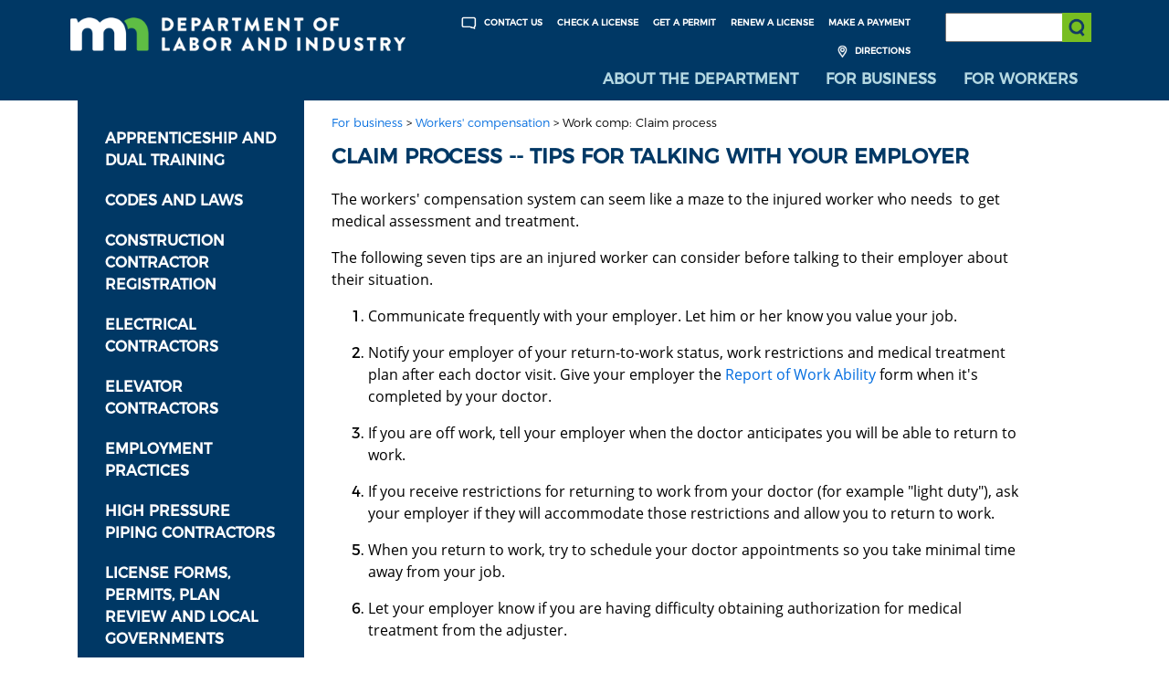

--- FILE ---
content_type: text/html; charset=UTF-8
request_url: http://www.dli.mn.gov/business/workers-compensation/claim-process-tips-talking-your-employer
body_size: 6847
content:
<!DOCTYPE html>
<html lang="en" dir="ltr" prefix="content: http://purl.org/rss/1.0/modules/content/  dc: http://purl.org/dc/terms/  foaf: http://xmlns.com/foaf/0.1/  og: http://ogp.me/ns#  rdfs: http://www.w3.org/2000/01/rdf-schema#  schema: http://schema.org/  sioc: http://rdfs.org/sioc/ns#  sioct: http://rdfs.org/sioc/types#  skos: http://www.w3.org/2004/02/skos/core#  xsd: http://www.w3.org/2001/XMLSchema# ">
<head>
  <meta charset="utf-8" />
<script async src="https://www.googletagmanager.com/gtag/js?id=UA-117923289-1"></script>
<script>window.dataLayer = window.dataLayer || [];function gtag(){dataLayer.push(arguments)};gtag("js", new Date());gtag("set", "developer_id.dMDhkMT", true);gtag("config", "UA-117923289-1", {"groups":"default","anonymize_ip":true,"page_placeholder":"PLACEHOLDER_page_path","allow_ad_personalization_signals":false});gtag("config", "G-K5G3R6FD7X", {"groups":"default","page_placeholder":"PLACEHOLDER_page_location","allow_ad_personalization_signals":false});</script>
<meta name="description" content="The workers&#039; compensation system can seem like a maze to the injured worker who needs  to get medical assessment and treatment.  The following seven tips are an injured worker can consider before talking to their employer about their situation.  Communicate frequently with your employer. Let him or her know you value your job." />
<link rel="canonical" href="http://www.dli.mn.gov/business/workers-compensation/claim-process-tips-talking-your-employer" />
<meta name="msvalidate.01" content="74617E5256DFA1D2A68FFB99CA637432" />
<meta name="Generator" content="Drupal 10 (https://www.drupal.org)" />
<meta name="MobileOptimized" content="width" />
<meta name="HandheldFriendly" content="true" />
<meta name="viewport" content="width=device-width, initial-scale=1.0" />
<link rel="icon" href="/themes/DLI/favicon.ico" type="image/vnd.microsoft.icon" />
<link rel="canonical" href="http://www.dli.mn.gov/business/workers-compensation/claim-process-tips-talking-your-employer" />
<link rel="shortlink" href="http://www.dli.mn.gov/node/2301" />
<script>(function(w,d,s,l,i){w[l]=w[l]||[];w[l].push({'gtm.start':new Date().getTime(),event:'gtm.js'});var f=d.getElementsByTagName(s)[0];var j=d.createElement(s);var dl=l!='dataLayer'?'&l='+l:'';j.src='https://www.googletagmanager.com/gtm.js?id='+i+dl+'';j.async=true;f.parentNode.insertBefore(j,f);})(window,document,'script','dataLayer','GTM-KQ6FWQH');</script>

  <title>Claim process -- Tips for talking with your employer | Minnesota Department of Labor and Industry</title>
  <link rel="stylesheet" media="all" href="/sites/default/files/css/css_XdYqyyeizJdlzoyhaYA7g4lJKFDB-wRUxPMPBOxZiu0.css?delta=0&amp;language=en&amp;theme=DLI&amp;include=eJxz8fHUT8_JT0rM0U0uLtYpriwuSc3VT0osTgUAe3sJiw" />
<link rel="stylesheet" media="all" href="/sites/default/files/css/css_qQC8V4l3pFYvce0zQhSUd7i0hr6oBC8fDc8qa0zjork.css?delta=1&amp;language=en&amp;theme=DLI&amp;include=eJxz8fHUT8_JT0rM0U0uLtYpriwuSc3VT0osTgUAe3sJiw" />

  
</head>
<body class="dli -body">
 
    <a href="#main-content" class="visually-hidden focusable">
    Skip to main content
  </a>
  <noscript><iframe src="https://www.googletagmanager.com/ns.html?id=GTM-KQ6FWQH" height="0" width="0" style="display:none;visibility:hidden"></iframe></noscript>
    <div class="dialog-off-canvas-main-canvas" data-off-canvas-main-canvas>
    <div class="page">

    
    <header role="banner" aria-label="header">
        <div class="container-fluid dli-blue interior-nav">
            <div class="container">
                <div class="row">
                    <div class="logo col-4 page-logo">
                        
                        <a href="/"><img src="/themes/DLI/images/mndli-logo-reverse.png" alt="Minnesota Department of Labor Logo" /></a>
                    </div>
                    <div class="col-12 col-md-8 col-lg-8 navigation">
                        <div class="row">
                        
                            <div class="col-9 scd-nav" aria-label="global navigation" role="navigation">
                                <a href="/paycenter"> Make a Payment</a>
                                <a href="/license"> Renew a License</a>
                                <a href="/business/get-licenses-and-permits/permits"> Get a Permit</a>
                                <a href="/license-and-registration-lookup"> Check a License</a>
                                <a href="/about-department/about-dli/contact-us"><img src="/themes/DLI/images/contact_icon.png" alt="Contact Us Header Icon"> Contact Us</a>
                                <a href="/about-department/about-dli/office-locations-and-phone-numbers"><img src="/themes/DLI/images/directions_icon.png" alt="Get Directions to our offices"> Directions</a>
                            </div>
                            <div class="col-3 search-box" role="search">
                            
                                <label for="websearch" class="visuallyhidden">Search: </label>
                                <input type="text" name="websearch" id="websearch" title="Search the DLI Website" aria-label="Search the DLI Website"  />
                                <button class="search-icon btn btn-default" type="submit" title="Submit search" aria-label="Submit search"><span class="visuallyhidden">Submit Search</span></button>
                            </div>
                        </div>
                        <div class="row">
                            <div class="col-12 nav-container">
                                <nav class="navbar navbar-dark navbar-expand-md global-nav" aria-label="site navigation" role="navigation">
                                    <button class="navbar-toggler navbar-toggler-right" title="toggle navigation" type="button" data-toggle="collapse" data-target="#navbarSupportedContent" aria-controls="navbarSupportedContent" aria-expanded="false" aria-label="Toggle navigation">
                                        <span class="navbar-toggler-icon"></span>
                                    </button>
                                    <div class="collapse navbar-collapse" id="navbarSupportedContent">
                                        <div class="col-12 mobile-search-box teal-bg" role="search">
                                        
                                            <label for="mobilesearch" class="visuallyhidden">Search: </label>
                                            <input type="text" name="mobilesearch" id="mobilesearch" title="Search the DLI Website" aria-label="Search the DLI Website"  />
                                            <button class="mobile-search-icon btn btn-default" type="submit" title="Submit search"><span class="visuallyhidden">Submit Search</span></button>
                                        </div>
                                        
                                        <ul class="navbar-nav mr-auto" role="menu">
                                            <li class="nav-item teal-bg" role="menuitem">
                                                <a class="nav-link" href="/about-department">About the Department</a>
                                            </li>
                                            <li class="nav-item teal-bg" role="menuitem">
                                                <a class="nav-link" href="/business">For Business</a>
                                            </li>
                                            <li class="nav-item teal-bg" role="menuitem">
                                                <a class="nav-link" href="/workers">For Workers</a>
                                            </li>
                                            <li class="nav-item mobile-nav-item" role="menuitem">
                                                <a class="nav-link" href="/about-department/about-dli/contact-us">Contact Us</a>
                                            </li>
                                            <li class="nav-item mobile-nav-item" role="menuitem">
                                                <a class="nav-link" href="/about-department/about-dli/office-locations-and-phone-numbers">Directions</a>
                                            </li>
                                            <li class="nav-item mobile-nav-item" role="menuitem">
                                                <a class="nav-link" href="/paycenter ">Make a Payment</a>
                                            </li>
                                            <li class="nav-item mobile-nav-item" role="menuitem">
                                                <a class="nav-link" href="/license">Renew a License</a>
                                            </li>
                                            <li class="nav-item mobile-nav-item" role="menuitem">
                                                <a class="nav-link" href="/license-and-registration-lookup">Check a License</a>
                                            </li>
                                        </ul>
                                    </div>
                                </nav>
                            </div>
                        </div>
                    </div>
                </div>
            </div>

<div class="row">
	<div class="col-12">
     <div id="google_translate_element"></div>
     <script type="text/javascript">
	   function googleTranslateElementInit() {
         new google.translate.TranslateElement({
             pageLanguage: 'en', layout: google.translate.TranslateElement.InlineLayout.HORIZONTAL
         }, 'google_translate_element');
      }
     </script>
     <script type="text/javascript" src="//translate.google.com/translate_a/element.js?cb=googleTranslateElementInit"></script>
	</div>
</div>

        </div>
    </header>
    <div data-drupal-messages-fallback class="hidden"></div><article data-history-node-id="2301" class="node node--type-detail_page node--view-mode-full clearfix">
  
    

  <div>
    <main class="container">
  <section class="row">
    <div class="col-12 top-breadcrumbs">
      
    </div>
    <div class="col-12 left-nav-toggle">
      <h2>
        <a href="#">Navigate To ...</a>
      </h2>
    </div>
    <div class="col-12 col-md-3 left-nav">
              <ul class="left-navigation">
                                      <li>
                <a href="/business/apprenticeship-and-dual-training">Apprenticeship and dual training <!--(141)--></a>
              </li>
                                                    <li>
                <a href="/business/codes-and-laws">Codes and Laws <!--(136)--></a>
              </li>
                                                    <li>
                <a href="/business/construction-contractor-registration">Construction contractor registration <!--(7351)--></a>
              </li>
                                                    <li>
                <a href="/business/electrical-contractors">Electrical contractors <!--(6516)--></a>
              </li>
                                                    <li>
                <a href="/business/elevator-contractors">Elevator contractors <!--(6416)--></a>
              </li>
                                                    <li>
                <a href="/business/employment-practices">Employment practices <!--(116)--></a>
              </li>
                                                    <li>
                <a href="/business/high-pressure-piping-contractors">High pressure piping contractors <!--(6426)--></a>
              </li>
                                                    <li>
                <a href="/business/license-forms-permits-plan-review-and-local-governments">License forms, permits, plan review and local governments <!--(131)--></a>
              </li>
                                                    <li>
                <a href="/business/manufactured-structures">Manufactured structures <!--(6531)--></a>
              </li>
                                                    <li>
                <a href="/business/plumbing-and-mechanical-contractors">Plumbing and mechanical contractors <!--(6406)--></a>
              </li>
                                                    <li>
                <a href="/business/residential-contractors-remodelers-roofers">Residential contractors, remodelers, roofers <!--(6396)--></a>
              </li>
                                                    <li>
                <a href="/safety-and-health-work">Safety and health at work <!--(126)--></a>
              </li>
                                                    <li class="has-dropdown current-page-parent"><a href="/business/workers-compensation">Workers&#039; compensation <!--(121)--></a>
                                  <ul> 
                                                                        <li class="dropdown"><a href="/about-department/about-dli/events-workers-compensation">Events:  Workers&#039; compensation</a></li>
                                                                                                <li class="dropdown"><a href="/about-department/boards-and-councils/medical-services-review-board">Medical Services Review Board</a></li>
                                                                                                <li class="dropdown"><a href="/business/workers-compensation/ptsd">Post-traumatic stress disorder</a></li>
                                                                                                <li class="dropdown"><a href="/about-department/boards-and-councils/rehabilitation-review-panel">Rehabilitation Review Panel</a></li>
                                                                                                <li class="dropdown"><a href="/business/workers-compensation/work-comp-campus-hub">Work Comp Campus hub</a></li>
                                                                                                <li class="dropdown"><a href="/business/workers-compensation/work-comp-benefits-general-information">Work comp:  Benefits, general information</a></li>
                                                                                                <li class="dropdown "><a href="/workcomp">Work comp:  Claim process</a>
                                                          <ul class="children-detail-pages">
                                                                                                 <li class="dropdown child-detail-page"><a href="/business/workers-compensation/claim-process-claim-accepted">Claim process -- Claim accepted </a></li>
                                                                                                                                 <li class="dropdown child-detail-page"><a href="/business/workers-compensation/claim-process-claim-denied">Claim process -- Claim denied</a></li>
                                                                                                                                 <li class="dropdown child-detail-page"><a href="/business/workers-compensation/claim-process-employer-completes-froi-form">Claim process -- Employer completes FROI form</a></li>
                                                                                                                                 <li class="dropdown child-detail-page"><a href="/business/workers-compensation/claim-process-if-you-seek-medical-attention">Claim process -- If you seek medical attention</a></li>
                                                                                                                                 <li class="dropdown child-detail-page"><a href="/business/workers-compensation/claim-process-insurer-files-nopld-form">Claim process -- Insurer files NOPLD form</a></li>
                                                                                                                                 <li class="dropdown child-detail-page"><a href="/business/workers-compensation/claim-process-medical-benefits">Claim process -- Medical benefits </a></li>
                                                                                                                                 <li class="dropdown child-detail-page"><a href="/business/workers-compensation/claim-process-rehabilitation-benefits">Claim process -- Rehabilitation benefits</a></li>
                                                                                                                                 <li class="dropdown child-detail-page"><a href="/business/workers-compensation/claim-process-tips-doctor-visits">Claim process -- Tips for doctor visits</a></li>
                                                                                                                                  <li class="dropdown child-detail-page active"><a href="/business/workers-compensation/claim-process-tips-talking-your-employer">Claim process -- Tips for talking with your employer</a></li>
                                                                                                                                 <li class="dropdown child-detail-page"><a href="/business/workers-compensation/claim-process-tips-talking-your-insurance-adjuster">Claim process -- Tips for talking with your insurance adjuster</a></li>
                                                                                                                                 <li class="dropdown child-detail-page"><a href="/business/workers-compensation/claim-process-wage-loss-and-monetary-benefits">Claim process -- Wage-loss and monetary benefits </a></li>
                                                                                                                                 <li class="dropdown child-detail-page"><a href="/business/workers-compensation/claim-process-waiting-period-after-injury">Claim process -- Waiting period after injury</a></li>
                                                                                              </ul>
                              </li>
                                                                                                                            <li class="dropdown"><a href="/business/workers-compensation/work-comp-compact-newsletter">Work comp:  COMPACT newsletter</a></li>
                                                                                                <li class="dropdown"><a href="/business/workers-compensation/work-comp-faqs">Work comp:  FAQs</a></li>
                                                                                                <li class="dropdown"><a href="/business/workers-compensation/work-comp-fatality-serious-injury-reporting">Work comp:  Fatality, serious-injury reporting</a></li>
                                                                                                <li class="dropdown"><a href="/business/workers-compensation/work-comp-forms">Work comp:  Forms </a></li>
                                                                                                <li class="dropdown"><a href="/business/workers-compensation/work-comp-fraud">Work comp:  Fraud</a></li>
                                                                                                <li class="dropdown"><a href="/business/workers-compensation/work-comp-important-contacts">Work comp:  Important contacts</a></li>
                                                                                                <li class="dropdown"><a href="/business/workers-compensation/work-comp-independent-contractor-or-employee">Work comp:  Independent contractor or employee</a></li>
                                                                                                <li class="dropdown"><a href="/business/workers-compensation/work-comp-medical-fee-schedules">Work comp:  Medical fee schedules</a></li>
                                                                                                <li class="dropdown"><a href="/business/workers-compensation/work-comp-ombudsman">Work comp:  Ombudsman </a></li>
                                                                                                <li class="dropdown"><a href="/business/workers-compensation/work-comp-penalties">Work comp:  Penalties    </a></li>
                                                                                                <li class="dropdown"><a href="/business/workers-compensation/work-comp-permanent-partial-disability-schedule">Work comp:  Permanent partial disability schedule </a></li>
                                                                                                <li class="dropdown"><a href="/business/workers-compensation/work-comp-statutes-and-rules">Work comp:  Statutes and rules</a></li>
                                                                                                <li class="dropdown"><a href="/business/workers-compensation/work-comp-training-opportunities">Work comp:  Training opportunities </a></li>
                                                                                                <li class="dropdown"><a href="/business/workers-compensation/work-comp-who-needs-workers-compensation-coverage">Work comp:  Who needs workers&#039; compensation coverage?</a></li>
                                                                                                <li class="dropdown"><a href="/business/workers-compensation/work-comp-campus-connect-newsletter">Work Comp: Campus Connect newsletter</a></li>
                                                                                                <li class="dropdown"><a href="/about-department/boards-and-councils/workers-compensation-advisory-council">Workers&#039; Compensation Advisory Council </a></li>
                                                                                                <li class="dropdown"><a href="/about-department/boards-and-councils/workers-compensation-insurers-task-force">Workers&#039; Compensation Insurers&#039; Task Force</a></li>
                                                                                                <li class="dropdown"><a href="/about-department/rulemaking/workers-compensation-rulemaking">Workers&#039; compensation rulemaking</a></li>
                                                                                                <li class="dropdown"><a href="/summit">Workers&#039; Compensation Summit</a></li>
                                                                </ul>
                  </li>
                                               </ul>
            
    </div>
    <div class="col-12 col-md-9 interior-content detail-page-content" >
      <div class="row">
        <div class="col-12">
                  <div class="breadcrumbs">
            <ul>
                <li><a href="/business">For business</a><span>&nbsp;&gt;</span></li>
                                                                                                                                                                                                                                                                                                                                                                                                                                                                              <li><a href="/business/workers-compensation">Workers&#039; compensation</a><span>&nbsp;&gt;</span></li>
                                                  <li>Work comp:  Claim process</li>
            </ul>
          </div>
                    
          <div class="page-header">
            <div class="block-region-page-header"><div data-block-plugin-id="entity_field:node:title">
  
    
      <h1>
            Claim process -- Tips for talking with your employer
     </h1>

  </div>
</div>
          </div>
          <section class="row">
            <div class="col-12">
              <div class="block-region-main"><div data-block-plugin-id="entity_field:node:body">
  
    
      <section class="row">
  <div class="col-12">
            <p>The workers' compensation system can seem like a maze to the injured worker who needs &nbsp;to get medical assessment and treatment.&nbsp;</p>
<p>The following seven tips are an injured worker can consider before talking to their employer about their situation.&nbsp;</p>
<ol>
<li>
<p>Communicate frequently with your employer. Let him or her know you value your job.</p>
</li>
<li>
<p>Notify your employer of your return-to-work status, work restrictions and medical treatment plan after each doctor visit. Give your employer the&nbsp;<a href="/sites/default/files/pdf/rw01.pdf">Report of Work Ability</a>&nbsp;form when it's completed by your doctor.</p>
</li>
<li>
<p>If you are off work, tell your employer when the doctor anticipates you will be able to return to work.</p>
</li>
<li>
<p>If you receive restrictions for returning to work from your doctor (for example "light duty"), ask your employer if they will accommodate those restrictions and allow you to return to work.</p>
</li>
<li>
<p>When you return to work, try to schedule your doctor appointments so you take minimal time away from your job.</p>
</li>
<li>
<p>Let your employer know if you are having difficulty obtaining authorization for medical treatment from the adjuster.</p>
</li>
<li>
<p>Your employer is not required to pay for your time out of the workday to attend doctor or therapy appointments. This time should be compensated through the workers' compensation insurance company. The compensation may be in the form of&nbsp;<a data-entity-type="node" data-entity-uuid="389b7a0b-7f28-424e-85ac-b9b28a212e22" data-entity-substitution="canonical" href="/business/workers-compensation/claim-process-wage-loss-and-monetary-benefits" title="Claim process -- Wage-loss and monetary benefits ">temporary partial disability benefits</a>&nbsp;or may be paid as a medical expense.</p>
</li>
</ol>
<div class="red-button"><a data-entity-type="node" data-entity-uuid="4829bd30-de6b-4a56-b2d3-6932a9cc880c" data-entity-substitution="canonical" href="/workcomp" title="Work comp:  Claim process">Return to claim process page</a></div>

       </div>
</section>

  </div>
</div>
            </div>
          </section>
        </div>
      </div>
    </div>
  </section>
</main>

  </div>
</article>


    <footer>
        
        <div class="container-fluid dli-blue">
            <div class="container">
                <div class="row">
                        <div class="col-6 contact">
                             <p>&#127760; <a href="/business/spanish-espanol-translations-dli-documents">Español</a>
                              | <a href="/workers/somali-af-soomaali-translations-dli-documents">Soomaali</a>
                              | <a href="/business/hmong-translations-dli-documents">Hmoob</a>
                              | <a href="/business/karen-translations-dli-documents">Karen/ကညီ</a>
                              | <a href="/business/chinese-translations-dli-documents">Chinese/简体中文</a>
                            </p>
                    </div>
                    <div class="col-6">
                        <div class="row">
                          <div class="social">
                            <div class="row">
                                <div class="col-xs social-icon">
                                    <a href="https://twitter.com/mndli">
                                        <img src="/themes/DLI/images/twitter.png" alt="Twitter" />
                                    </a>
                                </div>
                                <div class="col-xs social-icon">
                                    <a href="https://www.youtube.com/user/mndli1">
                                        <img src="/themes/DLI/images/youtube.png" alt="Youtube" />
                                    </a>
                                </div>
                                <div class="col-xs social-icon">
                                    <a href="/about-department/news-and-media/sign-news-department-labor-and-industry">
                                        <img src="/themes/DLI/images/govdelivery.png" alt="GovDelivery" />
                                    </a>
                                </div>
								                <div class="col-xs social-icon">
                                    <a href="https://www.facebook.com/MinnesotaDLI">
                                        <img src="/themes/DLI/images/facebook.png" alt="Facebook" />
                                    </a>
                                </div>
      					                <div class="col-xs social-icon">
                                    <a href="https://www.instagram.com/MinnesotaDLI">
                                        <img src="/themes/DLI/images/Instagram_Glyph_White.png" alt="Instagram" />
                                    </a>
                                </div>
                            </div>
                            </div>
                        </div>
                    </div><!--end col-6-->
                </div><!--end row-->
            </div>
        </div>
        <div class="container">
            <div class="row">
                <div class="col-12" style="padding: 10px 0;">
        <!--  ######    BLUE / GREEN LOGO  ###### //-->
        <div style="text-align:center">
          <a href="https://mn.gov/portal/" target="_blank" style="display: inline-block; margin: 0 auto;">
            <img src="https://mn.gov/showcase/assets/footer-register-to-vote-logo-blue-left_tcm12-446668.png" alt="mn" title="State of Minnesota" style="height: 20px; width: auto; border-radius: 0px; border: 0px; display: inline-block;" />
          </a>
          <a href="https://www.sos.state.mn.us/elections-voting/register-to-vote/" target="_blank" style="display: inline-block; margin: 0 auto;">
            <img src="https://mn.gov/showcase/assets/footer-register-to-vote-logo-blue-right_tcm12-446669.png" alt="register to vote" title="Register to Vote at the Secretary of State website" style="height: 20px; width: auto; border-radius: 0px; border: 0px; display: inline-block;" />
          </a>
        </div>
        <div class="sub-footer">
          <!--<a href="https://mn.gov/portal/">
            <img src="/themes/DLI/images/mn_header.png" alt="footer-logo">
        </a>-->
          <a href="/about-department/about-dli/disclaimer">
            <p>Disclaimer</p>
          </a>
        </div>
      </div>
            </div>
        </div>
		<script type="text/javascript">
		/*<![CDATA[*/
		(function() {
			var sz = document.createElement('script'); sz.type = 'text/javascript'; sz.async = true;
			sz.src = '//siteimproveanalytics.com/js/siteanalyze_1535995.js';
			var s = document.getElementsByTagName('script')[0]; s.parentNode.insertBefore(sz, s);
		})();
		/*]]>*/
		</script>
    </footer>
</div>

  </div>

  
  <script type="application/json" data-drupal-selector="drupal-settings-json">{"path":{"baseUrl":"\/","pathPrefix":"","currentPath":"node\/2301","currentPathIsAdmin":false,"isFront":false,"currentLanguage":"en"},"pluralDelimiter":"\u0003","suppressDeprecationErrors":true,"google_analytics":{"account":"UA-117923289-1","trackOutbound":true,"trackMailto":true,"trackTel":true,"trackDownload":true,"trackDownloadExtensions":"7z|aac|arc|arj|asf|asx|avi|bin|csv|doc(x|m)?|dot(x|m)?|exe|flv|gif|gz|gzip|hqx|jar|jpe?g|js|mp(2|3|4|e?g)|mov(ie)?|msi|msp|pdf|phps|png|ppt(x|m)?|pot(x|m)?|pps(x|m)?|ppam|sld(x|m)?|thmx|qtm?|ra(m|r)?|sea|sit|tar|tgz|torrent|txt|wav|wma|wmv|wpd|xls(x|m|b)?|xlt(x|m)|xlam|xml|z|zip"},"ajax":[],"user":{"uid":0,"permissionsHash":"296f55e36330c611fcf449a60dd4c8b786c4f68ce8940fd1e2ed7a32c2415bff"}}</script>
<script src="/sites/default/files/js/js_kkZMocIx_Y0ggsEf5oPrvcP1YNWgOKT3hTIgQV2KsFc.js?scope=footer&amp;delta=0&amp;language=en&amp;theme=DLI&amp;include=eJxz8fHUT8_JT0rM0c0q1knPz0_PSY1PzEvMqSzJTC7WRxcAAKE7Eic"></script>

    </body>
</html>
